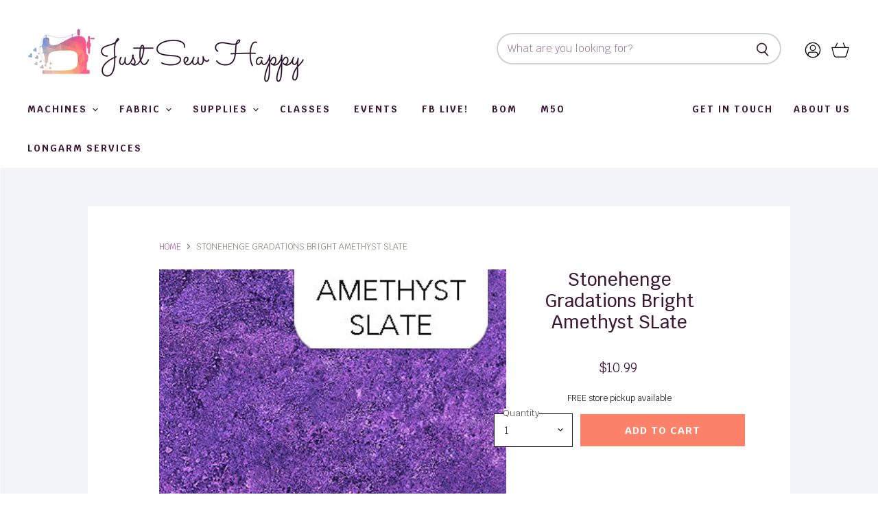

--- FILE ---
content_type: text/html; charset=utf-8
request_url: https://justsewhappy.com/collections/all/products/stonehenge_gradations_bright_amethyst_slate?view=_recently-viewed
body_size: 1015
content:
















  

  
  
  
  
  
  
  
  











<li
  class="productgrid--item  imagestyle--cropped-medium        product-recently-viewed-card  "
  data-product-item
  
    data-recently-viewed-card
  
>
  

  
  

<script type="application/json" data-product-data>
    {"id":7755383177444,"title":"Stonehenge Gradations Bright Amethyst SLate","handle":"stonehenge_gradations_bright_amethyst_slate","description":"\u003cp\u003eWith natural textures and tones, Stonehenge is a blender line that can add a unique touch to any project.\u003c\/p\u003e","published_at":"2023-05-18T09:36:03-04:00","created_at":"2022-08-12T22:54:48-04:00","vendor":"Northcott","type":"Fabric - Yardage","tags":["blender","purple"],"price":1099,"price_min":1099,"price_max":1099,"available":true,"price_varies":false,"compare_at_price":null,"compare_at_price_min":0,"compare_at_price_max":0,"compare_at_price_varies":false,"variants":[{"id":43259464810724,"title":"Default Title","option1":"Default Title","option2":null,"option3":null,"sku":"39301-85","requires_shipping":true,"taxable":true,"featured_image":null,"available":true,"name":"Stonehenge Gradations Bright Amethyst SLate","public_title":null,"options":["Default Title"],"price":1099,"weight":90,"compare_at_price":null,"inventory_management":"shopify","barcode":"39301-85","requires_selling_plan":false,"selling_plan_allocations":[]}],"images":["\/\/justsewhappy.com\/cdn\/shop\/products\/39301-85.jpg?v=1660359288"],"featured_image":"\/\/justsewhappy.com\/cdn\/shop\/products\/39301-85.jpg?v=1660359288","options":["Title"],"media":[{"alt":null,"id":31453036970212,"position":1,"preview_image":{"aspect_ratio":1.0,"height":360,"width":360,"src":"\/\/justsewhappy.com\/cdn\/shop\/products\/39301-85.jpg?v=1660359288"},"aspect_ratio":1.0,"height":360,"media_type":"image","src":"\/\/justsewhappy.com\/cdn\/shop\/products\/39301-85.jpg?v=1660359288","width":360}],"requires_selling_plan":false,"selling_plan_groups":[],"content":"\u003cp\u003eWith natural textures and tones, Stonehenge is a blender line that can add a unique touch to any project.\u003c\/p\u003e"}
  </script>

  <article class="productitem" data-product-item-content>
    <div class="product-recently-viewed-card-time" data-product-handle="stonehenge_gradations_bright_amethyst_slate">
      <button
        class="product-recently-viewed-card-remove"
        aria-label="close"
        data-remove-recently-viewed
      >
        
                                                                                        <svg class="icon-remove "    aria-hidden="true"    focusable="false"    role="presentation"    xmlns="http://www.w3.org/2000/svg" width="10" height="10" viewBox="0 0 10 10" fill="none">          <title>Remove icon</title>        <path fill-rule="evenodd" clip-rule="evenodd" d="M4.11611 5.00001L0.327286 8.78884L1.21117 9.67272L5 5.88389L8.78883 9.67272L9.67271 8.78884L5.88388 5.00001L9.67271 1.21118L8.78882 0.327301L5 4.11613L1.21117 0.327301L0.327286 1.21118L4.11611 5.00001Z" fill="currentColor"/>    </svg>                                

      </button>
    </div>
    <a
      class="productitem--image-link"
      href="/collections/all/products/stonehenge_gradations_bright_amethyst_slate"
      tabindex="-1"
      data-product-page-link
    >
      <figure class="productitem--image" data-product-item-image>
        
          
          

  
    <noscript data-rimg-noscript>
      <img
        
          src="//justsewhappy.com/cdn/shop/products/39301-85_360x360.jpg?v=1660359288"
        

        alt=""
        data-rimg="noscript"
        srcset="//justsewhappy.com/cdn/shop/products/39301-85_360x360.jpg?v=1660359288 1x"
        class="productitem--image-primary"
        
        
      >
    </noscript>
  

  <img
    
      src="//justsewhappy.com/cdn/shop/products/39301-85_360x360.jpg?v=1660359288"
    
    alt=""

    
      data-rimg="lazy"
      data-rimg-scale="1"
      data-rimg-template="//justsewhappy.com/cdn/shop/products/39301-85_{size}.jpg?v=1660359288"
      data-rimg-max="360x360"
      data-rimg-crop="false"
      
      srcset="data:image/svg+xml;utf8,<svg%20xmlns='http://www.w3.org/2000/svg'%20width='360'%20height='360'></svg>"
    

    class="productitem--image-primary"
    
    
  >



  <div data-rimg-canvas></div>


        

        

<span class="productitem--badge badge--sale"
    data-badge-sales
    style="display: none;"
  >
    
      Sale
    
  </span>
      </figure>
    </a>
    
    
    
    <div class="productitem--info">
      
        
      

      

      

      <h2 class="productitem--title">
        <a href="/collections/all/products/stonehenge_gradations_bright_amethyst_slate" data-product-page-link>
          Stonehenge Gradations Bright Amethyst SLate
        </a>
      </h2>

      
      
        
<div class="productitem--price ">
  <div
    class="price--compare-at "
    data-price-compare-at
  >
      <span class="money"></span>
    
  </div>

  <div class="price--main" data-price>
      
      <span class="money">
        $10.99
      </span>
    
  </div>

  
<div
    class="
      product__unit-price
      hidden
    "
    data-unit-price
  >
    <span class="product__total-quantity" data-total-quantity></span> | <span class="product__unit-price-amount money" data-unit-price-amount></span> / <span class="product__unit-price-measure" data-unit-price-measure>    </span>
  </div></div>


      
      

      

      

      

      
        <div class="productitem--description">
          <p>With natural textures and tones, Stonehenge is a blender line that can add a unique touch to any project.</p>

          
        </div>
      
    </div>

    
  </article>

  
</li>

